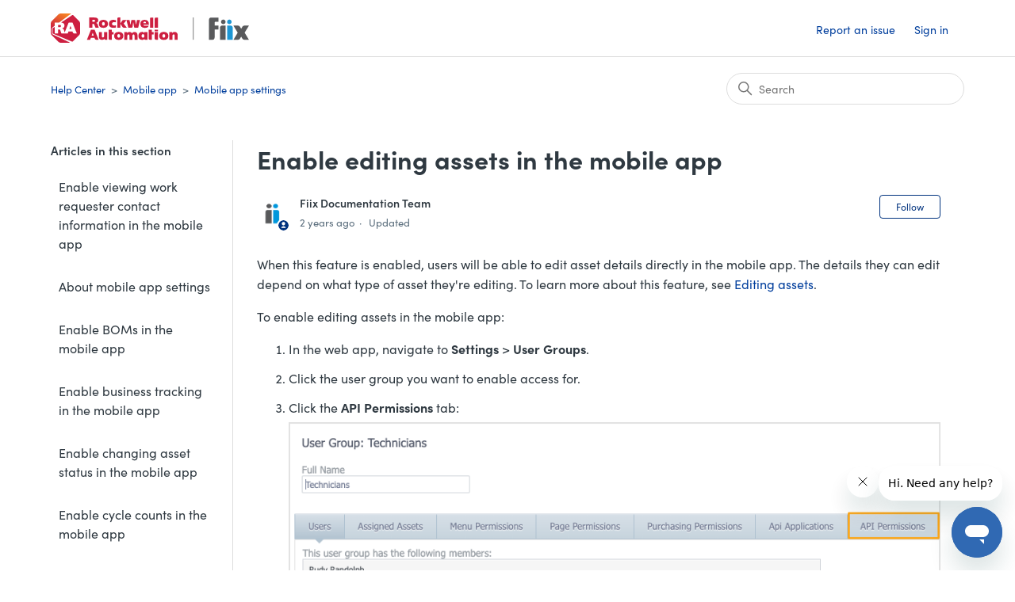

--- FILE ---
content_type: text/html; charset=utf-8
request_url: https://helpdesk.fiixsoftware.com/hc/en-us/articles/4413544563860-Enable-editing-assets-in-the-mobile-app
body_size: 7639
content:
<!DOCTYPE html>
<html dir="ltr" lang="en-US">
<head>
  <meta charset="utf-8" />
  <!-- v26815 -->


  <title>Enable editing assets in the mobile app &ndash; Help Center</title>

  

  <meta name="description" content="When this feature is enabled, users will be able to edit asset details directly in the mobile app. The details they can edit depend on..." /><meta property="og:image" content="https://helpdesk.fiixsoftware.com/hc/theming_assets/01HZP7R3PAZXK8A1BZ6S23BJAQ" />
<meta property="og:type" content="website" />
<meta property="og:site_name" content="Help Center" />
<meta property="og:title" content="Enable editing assets in the mobile app" />
<meta property="og:description" content="When this feature is enabled, users will be able to edit asset details directly in the mobile app. The details they can edit depend on what type of asset they're editing. To learn more about this f..." />
<meta property="og:url" content="https://helpdesk.fiixsoftware.com/hc/en-us/articles/4413544563860-Enable-editing-assets-in-the-mobile-app" />
<link rel="canonical" href="https://helpdesk.fiixsoftware.com/hc/en-us/articles/4413544563860-Enable-editing-assets-in-the-mobile-app">
<link rel="alternate" hreflang="en-us" href="https://helpdesk.fiixsoftware.com/hc/en-us/articles/4413544563860-Enable-editing-assets-in-the-mobile-app">
<link rel="alternate" hreflang="x-default" href="https://helpdesk.fiixsoftware.com/hc/en-us/articles/4413544563860-Enable-editing-assets-in-the-mobile-app">

  <link rel="stylesheet" href="//static.zdassets.com/hc/assets/application-f34d73e002337ab267a13449ad9d7955.css" media="all" id="stylesheet" />
  <link rel="stylesheet" type="text/css" href="/hc/theming_assets/65022/2243236/style.css?digest=43226547028756">

  <link rel="icon" type="image/x-icon" href="/hc/theming_assets/01HZP7R3TC9F13H99VNARFCRD7">

    <script async src="https://www.googletagmanager.com/gtag/js?id=G-F6PW6SK4YN"></script>
<script>
  window.dataLayer = window.dataLayer || [];
  function gtag(){dataLayer.push(arguments);}
  gtag('js', new Date());
  gtag('config', 'G-F6PW6SK4YN');
</script>


  <meta content="width=device-width, initial-scale=1.0" name="viewport" />
<link rel="stylesheet" href="https://use.typekit.net/rvu7olo.css">
<script type="text/javascript">
  
  <!--redirect from archived Initial Setup to new Basic Setup-->
   
  if(window.location.href.indexOf("/360008482132") > -1) {
       window.location.href = "https://helpdesk.fiixsoftware.com/hc/en-us/sections/360009192911-Basic-Setup";
    }
  
  <!--redirect from archived password requirements articles to new one-->
  
  if(window.location.href.indexOf("/201091419") > -1) {
       window.location.href = "https://helpdesk.fiixsoftware.com/hc/en-us/articles/360048699932-Password-requirements";
    }
  
  if(window.location.href.indexOf("/210761926") > -1) {
       window.location.href = "https://helpdesk.fiixsoftware.com/hc/en-us/articles/360048699932-Password-requirements";
    }
  
    if(window.location.href.indexOf("/204979349") > -1) {
       window.location.href = "https://helpdesk.fiixsoftware.com/hc/en-us/articles/360048699932-Password-requirements";
    }
  
  <!--redirect from old mobile settings to new one-->

  if(window.location.href.indexOf("/360008482732") > -1) {
       window.location.href = "https://helpdesk.fiixsoftware.com/hc/en-us/articles/4413544562324-About-mobile-app-settings";
    }
  
     if(window.location.href.indexOf("/360037660672") > -1) {
       window.location.href = "https://helpdesk.fiixsoftware.com/hc/en-us/articles/4413544562324-About-mobile-app-settings";
    }
  
   <!--redirect from archived Default menu to new one-->
   
  if(window.location.href.indexOf("/115004515066") > -1) {
       window.location.href = "https://helpdesk.fiixsoftware.com/hc/en-us/articles/360049707091-Default-menu-permissions";
    }
  
     <!--redirect from archived permissions conceptual article to new one-->
   
  if(window.location.href.indexOf("210619366") > -1) {
       window.location.href = "https://helpdesk.fiixsoftware.com/hc/en-us/articles/360049317472";
    }
  
     <!--redirect from old enable AI articles to the new assign seats one-->
   
  if(window.location.href.indexOf("6368545091604") > -1) {
       window.location.href = "https://helpdesk.fiixsoftware.com/hc/en-us/articles/10206978867860";
    }
  
   if(window.location.href.indexOf("6368565135252") > -1) {
       window.location.href = "https://helpdesk.fiixsoftware.com/hc/en-us/articles/10206978867860";
    }
  
        <!--redirect from in-app delete eq link to new-->
   
   if(window.location.href.indexOf("in-app-eq-bulk") > -1) {
       window.location.href = "https://helpdesk.fiixsoftware.com/hc/en-us/articles/9835932662420";
    }
  
    <!--redirect from old workflows article to new-->
   
   if(window.location.href.indexOf("211982866") > -1) {
       window.location.href = "https://helpdesk.fiixsoftware.com/hc/en-us/articles/20175012542484";
    }
  
  
    <!--redirect from old ARP section to new category-->
   
   if(window.location.href.indexOf("15049252499092") > -1) {
       window.location.href = "https://helpdesk.fiixsoftware.com/hc/en-us/categories/23737504844436";
    }
  
   <!--redirect from old risk-based to new pxm-->
   
   if(window.location.href.indexOf("15049391899668") > -1) {
       window.location.href = "https://helpdesk.fiixsoftware.com/hc/en-us/articles/24566293160980";
    }
  
  if(window.location.href.indexOf("19558406973460") > -1) {
       window.location.href = "https://helpdesk.fiixsoftware.com/hc/en-us/articles/24566435371284";
    }
  
   <!--redirect from old ARP FAQ to new-->
   
   if(window.location.href.indexOf("15614748391444") > -1) {
       window.location.href = "https://helpdesk.fiixsoftware.com/hc/en-us/sections/27279361153684";
    }
  
   <!--redirect from archived Nov 28 to new-->
  
  if(window.location.href.indexOf("/32554783363348") > -1) {
       window.location.href = "https://helpdesk.fiixsoftware.com/hc/en-us/articles/31962499737748-Nov-28-2024";
    }
  
  
</script>

<!-- Google Tag Manager -->

<script>(function(w,d,s,l,i){w[l]=w[l]||[];w[l].push({'gtm.start':

new Date().getTime(),event:'gtm.js'});var f=d.getElementsByTagName(s)[0],

j=d.createElement(s),dl=l!='dataLayer'?'&l='+l:'';j.async=true;j.src=

'https://www.googletagmanager.com/gtm.js?id='+i+dl;f.parentNode.insertBefore(j,f);

})(window,document,'script','dataLayer','GTM-5F49PG6H');</script>

<!-- End Google Tag Manager -->
  
</head>
<body class="">
  
  
  

  <a class="skip-navigation" tabindex="1" href="#main-content">Skip to main content</a>

<header class="header">
  <div class="logo">
    <a title="Home" href="/hc/en-us">
      <img src="/hc/theming_assets/01HZP7R3PAZXK8A1BZ6S23BJAQ" alt="Help Center Help Center home page" />
      
    </a>
  </div>
  <div class="nav-wrapper">
    <button class="menu-button" aria-controls="user-nav" aria-expanded="false" aria-label="Toggle navigation menu">
      <svg xmlns="http://www.w3.org/2000/svg" width="16" height="16" focusable="false" viewBox="0 0 16 16" class="icon-menu">
        <path fill="none" stroke="currentColor" stroke-linecap="round" d="M1.5 3.5h13m-13 4h13m-13 4h13"/>
      </svg>
    </button>
    <nav class="user-nav" id="user-nav">
      
      <a class="submit-a-request" href="/hc/en-us/requests/new">Report an issue</a>
    </nav>
    
      <a class="sign-in" rel="nofollow" data-auth-action="signin" title="Opens a dialog" role="button" href="https://fiixsoftware.zendesk.com/access?brand_id=2243236&amp;return_to=https%3A%2F%2Fhelpdesk.fiixsoftware.com%2Fhc%2Fen-us%2Farticles%2F4413544563860-Enable-editing-assets-in-the-mobile-app">
        Sign in
      </a>
    
  </div>
</header>
<!--<div class="message" style="text-align: center; color: #566874; background: #C8DEFF; padding: 10px;">
    <p style="margin-bottom: 0; margin-top:0;">Welcome to the Fiix Help Center! To learn more about our new design, see our <a href="https://helpdesk.fiixsoftware.com/hc/en-us/articles/6829625339156">release notes</a>.</p>
</div>-->
<!-- Google Tag Manager (noscript) -->

<noscript><iframe src="https://www.googletagmanager.com/ns.html?id=GTM-5F49PG6H"

height="0" width="0" style="display:none;visibility:hidden"></iframe></noscript>

<!-- End Google Tag Manager (noscript) -->

  <main role="main">
    <div class="container-divider"></div>
<div class="container">
  <nav class="sub-nav">
    <ol class="breadcrumbs">
  
    <li title="Help Center">
      
        <a href="/hc/en-us">Help Center</a>
      
    </li>
  
    <li title="Mobile app">
      
        <a href="/hc/en-us/categories/360003015772-Mobile-app">Mobile app</a>
      
    </li>
  
    <li title="Mobile app settings">
      
        <a href="/hc/en-us/sections/4413562207380-Mobile-app-settings">Mobile app settings</a>
      
    </li>
  
</ol>

    <div class="search-container">
      <svg xmlns="http://www.w3.org/2000/svg" width="12" height="12" focusable="false" viewBox="0 0 12 12" class="search-icon">
        <circle cx="4.5" cy="4.5" r="4" fill="none" stroke="currentColor"/>
        <path stroke="currentColor" stroke-linecap="round" d="M11 11L7.5 7.5"/>
      </svg>
      <form role="search" class="search" data-search="" action="/hc/en-us/search" accept-charset="UTF-8" method="get"><input type="hidden" name="utf8" value="&#x2713;" autocomplete="off" /><input type="search" name="query" id="query" placeholder="Search" aria-label="Search" /></form>
    </div>
  </nav>

  <div class="article-container" id="article-container">
    <aside class="article-sidebar" aria-labelledby="section-articles-title">
      
        <div class="collapsible-sidebar">
          <button type="button" class="collapsible-sidebar-toggle" aria-labelledby="section-articles-title" aria-expanded="false">
            <svg xmlns="http://www.w3.org/2000/svg" width="20" height="20" focusable="false" viewBox="0 0 12 12" aria-hidden="true" class="collapsible-sidebar-toggle-icon chevron-icon">
              <path fill="none" stroke="currentColor" stroke-linecap="round" d="M3 4.5l2.6 2.6c.2.2.5.2.7 0L9 4.5"/>
            </svg>
            <svg xmlns="http://www.w3.org/2000/svg" width="20" height="20" focusable="false" viewBox="0 0 12 12" aria-hidden="true" class="collapsible-sidebar-toggle-icon x-icon">
              <path stroke="currentColor" stroke-linecap="round" d="M3 9l6-6m0 6L3 3"/>
            </svg>
          </button>
          <span id="section-articles-title" class="collapsible-sidebar-title sidenav-title">
            Articles in this section
          </span>
          <div class="collapsible-sidebar-body">
            <ul>
              
                <li>
                  <a href="/hc/en-us/articles/20111585493140-Enable-viewing-work-requester-contact-information-in-the-mobile-app" class="sidenav-item ">Enable viewing work requester contact information in the mobile app</a>
                </li>
              
                <li>
                  <a href="/hc/en-us/articles/4413544562324-About-mobile-app-settings" class="sidenav-item ">About mobile app settings</a>
                </li>
              
                <li>
                  <a href="/hc/en-us/articles/4413562226452-Enable-BOMs-in-the-mobile-app" class="sidenav-item ">Enable BOMs in the mobile app</a>
                </li>
              
                <li>
                  <a href="/hc/en-us/articles/4413562227092-Enable-business-tracking-in-the-mobile-app" class="sidenav-item ">Enable business tracking in the mobile app</a>
                </li>
              
                <li>
                  <a href="/hc/en-us/articles/4413544563092-Enable-changing-asset-status-in-the-mobile-app" class="sidenav-item ">Enable changing asset status in the mobile app</a>
                </li>
              
                <li>
                  <a href="/hc/en-us/articles/4413567986324-Enable-cycle-counts-in-the-mobile-app" class="sidenav-item ">Enable cycle counts in the mobile app</a>
                </li>
              
                <li>
                  <a href="/hc/en-us/articles/4413562227732-Enable-deleting-files-in-the-mobile-app" class="sidenav-item ">Enable deleting files in the mobile app</a>
                </li>
              
                <li>
                  <a href="/hc/en-us/articles/4413544563860-Enable-editing-assets-in-the-mobile-app" class="sidenav-item current-article">Enable editing assets in the mobile app</a>
                </li>
              
                <li>
                  <a href="/hc/en-us/articles/4413567986964-Enable-editing-custom-fields-in-the-mobile-app" class="sidenav-item ">Enable editing custom fields in the mobile app</a>
                </li>
              
                <li>
                  <a href="/hc/en-us/articles/4413562228756-Enable-editing-stock-details-in-the-mobile-app" class="sidenav-item ">Enable editing stock details in the mobile app</a>
                </li>
              
            </ul>
            
              <a href="/hc/en-us/sections/4413562207380-Mobile-app-settings" class="article-sidebar-item">See more</a>
            
          </div>
        </div>
      
    </aside>

    <article id="main-content" class="article">
      <header class="article-header">
        <h1 title="Enable editing assets in the mobile app" class="article-title">
          Enable editing assets in the mobile app
          
        </h1>

        <div class="article-author">
          
            <div class="avatar article-avatar">
              
                <svg xmlns="http://www.w3.org/2000/svg" width="12" height="12" focusable="false" viewBox="0 0 12 12" class="icon-agent">
                  <path fill="currentColor" d="M6 0C2.7 0 0 2.7 0 6s2.7 6 6 6 6-2.7 6-6-2.7-6-6-6zm0 2c1.1 0 2 .9 2 2s-.9 2-2 2-2-.9-2-2 .9-2 2-2zm2.3 7H3.7c-.3 0-.4-.3-.3-.5C3.9 7.6 4.9 7 6 7s2.1.6 2.6 1.5c.1.2 0 .5-.3.5z"/>
                </svg>
              
    
 <img src="/hc/theming_assets/01HZP7R2TQZV574MBYWRPD59GS" alt="Avatar"/>
</div>
<div class="article-meta">
 
 <p class="article-author" title="Fiix Documentation Team">
Fiix Documentation Team </p>
            


            <ul class="meta-group">
              
                <li class="meta-data"><time datetime="2023-05-10T21:56:18Z" title="2023-05-10T21:56:18Z" data-datetime="relative">May 10, 2023 21:56</time></li>
                <li class="meta-data">Updated</li>
              
            </ul>
          </div>
        </div>

        
          <div class="article-subscribe"><div data-helper="subscribe" data-json="{&quot;item&quot;:&quot;article&quot;,&quot;url&quot;:&quot;/hc/en-us/articles/4413544563860-Enable-editing-assets-in-the-mobile-app/subscription.json&quot;,&quot;follow_label&quot;:&quot;Follow&quot;,&quot;unfollow_label&quot;:&quot;Unfollow&quot;,&quot;following_label&quot;:&quot;Following&quot;,&quot;can_subscribe&quot;:true,&quot;is_subscribed&quot;:false}"></div></div>
        
      </header>

      <section class="article-info">
        <div class="article-content">
          <div class="article-body"><div class="section zd-article" dir="ltr" lang="en">
<p>When this feature is enabled, users will be able to edit asset details directly in the mobile app. The details they can edit depend on what type of asset they're editing. To learn more about this feature, see&nbsp;<a class="link" href="/hc/en-us/articles/4413562212500" target="_blank" rel="noopener">Editing assets</a>.</p>
<p>To enable editing assets in the mobile app:</p>
<div class="procedure">
<ol class="procedure" type="1">
<li class="step">
<p>In the web app, navigate to <span class="bold bold"><strong>Settings</strong></span> &gt; <span class="bold bold"><strong>User Groups</strong></span>.</p>
</li>
<li class="step">
<p>Click the user group you want to enable access for.</p>
</li>
<li class="step">
<p>Click the <span class="bold bold"><strong>API Permissions</strong></span> tab:</p>
<div class="mediaobject"><img src="/hc/article_attachments/4413562281748/161c1026faf47b.png" alt="api_permissions.png"></div>
</li>
<li class="step">
<p>Select the checkbox in the <span class="bold bold"><strong>Change</strong></span> column for <span class="bold bold"><strong>Asset</strong></span>:</p>
<div class="mediaobject"><img src="/hc/article_attachments/4413562282644/161c1026fdaf3d.png" alt="asset_change.png" width="401" height="77"></div>
</li>
<li class="step">
<p>Click <span class="bold bold"><strong>Save</strong></span>.</p>
</li>
<li class="step">
<p>Click the<span class="bold bold"><strong> Page Permissions</strong></span> tab:</p>
<div class="mediaobject"><img src="/hc/article_attachments/4413562283412/161c1026fdf292.png" alt="page_permissions.png"></div>
</li>
<li class="step">
<p>In the <span class="bold bold"><strong>Page</strong></span> drop-down list, select <span class="bold bold"><strong>Asset</strong></span>.</p>
</li>
<li class="step">
<p>Select the <span class="bold bold"><strong>Has 'Save' Button on the 'Asset' Page</strong></span> checkbox:</p>
<div class="mediaobject"><img src="/hc/article_attachments/4413544606868/161c1026fe37b8.png" alt="The Has 'Save' Button On The 'Asset' Page checkbox is selected and highlighted."></div>
</li>
<li class="step">
<p>Click <span class="bold bold"><strong>Save</strong></span>.</p>
</li>
<li class="step">
<p>Repeat steps 2-9 for any additional user groups you want to enable access for.</p>
</li>
</ol>
</div>
<div class="glossary-definitions" style="display: none!important;">&nbsp;</div>
</div></div>
          
        </div>
      </section>

      <footer>
        <div class="article-footer">
          
          
        </div>
        
        
          <div class="article-votes">
            <span class="article-votes-question" id="article-votes-label">Was this article helpful?</span>
            <div class="article-votes-controls" role="group" aria-labelledby="article-votes-label">
              <button type="button" class="button article-vote article-vote-up" data-helper="vote" data-item="article" data-type="up" data-id="4413544563860" data-upvote-count="2" data-vote-count="2" data-vote-sum="2" data-vote-url="/hc/en-us/articles/4413544563860/vote" data-value="null" data-label="2 out of 2 found this helpful" data-selected-class="button-primary" aria-label="This article was helpful" aria-pressed="false">Yes</button>
              <button type="button" class="button article-vote article-vote-down" data-helper="vote" data-item="article" data-type="down" data-id="4413544563860" data-upvote-count="2" data-vote-count="2" data-vote-sum="2" data-vote-url="/hc/en-us/articles/4413544563860/vote" data-value="null" data-label="2 out of 2 found this helpful" data-selected-class="button-primary" aria-label="This article was not helpful" aria-pressed="false">No</button>
            </div>
            <!---<small class="article-votes-count">
              <span class="article-vote-label" data-helper="vote" data-item="article" data-type="label" data-id="4413544563860" data-upvote-count="2" data-vote-count="2" data-vote-sum="2" data-vote-url="/hc/en-us/articles/4413544563860/vote" data-value="null" data-label="2 out of 2 found this helpful">2 out of 2 found this helpful</span>
            </small>-->
            <div id="sq-article-feedback-form" style="padding-top: 12px; display: none;">
         <div id="sq-article-feedback-prompt" style="text-align: center; margin-top: 12px; margin-bottom: 24px; font-weight: 600">
            <div id="sq-article-feedback-prompt-down" style="display: none">
               We're sorry to hear that. Can you tell us a bit more?
            </div> 
            <div id="sq-article-feedback-prompt-up" style="display: none">
               We’re glad we could help! Is there anything you'd like to share with us?
            </div>
         </div>
         <div id="sq-article-feedback-options" style="text-align: left; margin-bottom: 18px"> 
            <div id="sq-article-feedback-options-down" style="text-align: left; margin-bottom: 18px; display: none"> 
               <div style="margin-bottom: 6px">
                  <input type="radio" id="sq-article-feedback-options-down-1" name="sq-article-feedback-options-down" value="1"/>
                  <label for="sq-article-feedback-options-down-1" style="margin-left: 5px">The article was incorrect or outdated</label>
               </div> 
               <div style="margin-bottom: 6px">
                  <input type="radio" id="sq-article-feedback-options-down-2" name="sq-article-feedback-options-down" value="2"/>
                  <label for="sq-article-feedback-options-down-2" style="margin-left: 5px">The article was confusing or hard to read</label>
               </div> 
               <div style="margin-bottom: 6px">
                  <input type="radio" id="sq-article-feedback-options-down-3" name="sq-article-feedback-options-down" value="3"/>
                  <label for="sq-article-feedback-options-down-3" style="margin-left: 5px">The article didn't answer my question</label>
               </div> 
               <div style="margin-bottom: 6px">
                  <input type="radio" id="sq-article-feedback-options-down-4" name="sq-article-feedback-options-down" value="4"/>
                  <label for="sq-article-feedback-options-down-4" style="margin-left: 5px">I don't like the answer I found or how the feature works</label>
               </div> 
               <div style="margin-bottom: 6px">
                  <input type="radio" id="sq-article-feedback-options-down-5" name="sq-article-feedback-options-down" value="5"/>
                  <label for="sq-article-feedback-options-down-5" style="margin-left: 5px">Something else (describe below)</label>
               </div> 
            </div>
            
         </div>
         <div id="sq-article-feedback-text" style="text-align: left">
            <textarea id="sq-article-feedback-text-up" placeholder="Please provide any feedback you'd like to share" name="article-down-vote-reason" rows="4" cols="50" style="display: none" ></textarea>
            <textarea id="sq-article-feedback-text-down" placeholder="Please provide any feedback you'd like to share" name="article-down-vote-reason" rows="4" cols="50" style="display: none"></textarea>
            <div id="sq-article-feedback-note-up" style="font-size: small; color: grey">This form is for Help Center feedback only and you won't receive a reply. Please don't include any personal information about yourself or someone else.</div> 
            <div id="sq-article-feedback-note-down" style="font-size: small; color: grey">This form is for Help Center feedback only and you won't receive a reply. Please don't include any personal information about yourself or someone else.</div>
          <button id="sq-article-submit-feedback" class="button button-primary" style="margin-top: 12px;">Submit Feedback</button>
         </div>
         <div id="sq-article-feedback-confirm-up" style="display: none; color: green; margin-top: 10px">Thank you! Your feedback helps us improve our Help Center.</div>
         <div id="sq-article-feedback-confirm-down" style="display: none; color: green; margin-top: 10px">Thank you! Your feedback helps us improve our Help Center.</div>
      </div> 
          </div>
        

        <div class="article-more-questions">
          Have more questions? <a href="/hc/en-us/requests/new">Submit a request</a>
        </div>
        <div class="article-return-to-top">
          <a href="#article-container">
            Return to top
            <svg xmlns="http://www.w3.org/2000/svg" class="article-return-to-top-icon" width="20" height="20" focusable="false" viewBox="0 0 12 12" aria-hidden="true">
              <path fill="none" stroke="currentColor" stroke-linecap="round" d="M3 4.5l2.6 2.6c.2.2.5.2.7 0L9 4.5"/>
            </svg>
          </a>
        </div>
      </footer>

      <div class="article-relatives">
        
          <div data-recent-articles></div>
        
        
          
  <section class="related-articles">
    
      <h2 class="related-articles-title">Related articles</h2>
    
    <ul>
      
        <li>
          <a href="/hc/en-us/related/click?data=[base64]%3D%3D--dca2601fc88c9194debb908c298e8b314012689c" rel="nofollow">Enable viewing work requests in the mobile app</a>
        </li>
      
        <li>
          <a href="/hc/en-us/related/click?data=[base64]%3D%3D--0d7ca9adfea272b6b082e5ad247500d9768ab883" rel="nofollow">Enable editing custom fields in the mobile app</a>
        </li>
      
        <li>
          <a href="/hc/en-us/related/click?data=[base64]" rel="nofollow">Enable deleting files in the mobile app</a>
        </li>
      
        <li>
          <a href="/hc/en-us/related/click?data=[base64]" rel="nofollow">Add attachments to tasks (v6)</a>
        </li>
      
        <li>
          <a href="/hc/en-us/related/click?data=[base64]%3D%3D--d0ff3a0731dbd8ee3ab6995517c579de4cf5a10e" rel="nofollow">Add attachments to equipment</a>
        </li>
      
    </ul>
  </section>


        
      </div>
      
    </article>
  </div>
</div>

  </main>

  <footer class="footer">
  <div class="footer-inner">
    <a title="Home" href="/hc/en-us">Help Center</a>

    <div class="footer-language-selector">
      
    </div>
  </div>
</footer>



  <!-- / -->

  
  <script src="//static.zdassets.com/hc/assets/en-us.f90506476acd6ed8bfc8.js"></script>
  

  <script type="text/javascript">
  /*

    Greetings sourcecode lurker!

    This is for internal Zendesk and legacy usage,
    we don't support or guarantee any of these values
    so please don't build stuff on top of them.

  */

  HelpCenter = {};
  HelpCenter.account = {"subdomain":"fiixsoftware","environment":"production","name":"Fiix Software Help Centre"};
  HelpCenter.user = {"identifier":"da39a3ee5e6b4b0d3255bfef95601890afd80709","email":null,"name":"","role":"anonymous","avatar_url":"https://assets.zendesk.com/hc/assets/default_avatar.png","is_admin":false,"organizations":[],"groups":[]};
  HelpCenter.internal = {"asset_url":"//static.zdassets.com/hc/assets/","web_widget_asset_composer_url":"https://static.zdassets.com/ekr/snippet.js","current_session":{"locale":"en-us","csrf_token":null,"shared_csrf_token":null},"usage_tracking":{"event":"article_viewed","data":"BAh7CDoLbG9jYWxlSSIKZW4tdXMGOgZFVDoPYXJ0aWNsZV9pZGwrCJSEwZsDBDoKX21ldGF7DDoPYWNjb3VudF9pZGkC/v06E2hlbHBfY2VudGVyX2lkaQR61esLOg1icmFuZF9pZGkDpDoiOgx1c2VyX2lkMDoTdXNlcl9yb2xlX25hbWVJIg5BTk9OWU1PVVMGOwZUOwBJIgplbi11cwY7BlQ6GmFub255bW91c190cmFja2luZ19pZDA=--8964b0d0ec2040144cdef0fefec51c4e6a8ed2c2","url":"https://helpdesk.fiixsoftware.com/hc/activity"},"current_record_id":"4413544563860","current_record_url":"/hc/en-us/articles/4413544563860-Enable-editing-assets-in-the-mobile-app","current_record_title":"Enable editing assets in the mobile app","current_text_direction":"ltr","current_brand_id":2243236,"current_brand_name":"Fiix Software Help Center","current_brand_url":"https://fiixsoftware.zendesk.com","current_brand_active":true,"current_path":"/hc/en-us/articles/4413544563860-Enable-editing-assets-in-the-mobile-app","show_autocomplete_breadcrumbs":true,"user_info_changing_enabled":false,"has_user_profiles_enabled":true,"has_end_user_attachments":true,"user_aliases_enabled":false,"has_anonymous_kb_voting":true,"has_multi_language_help_center":true,"show_at_mentions":true,"embeddables_config":{"embeddables_web_widget":true,"embeddables_help_center_auth_enabled":false,"embeddables_connect_ipms":false},"answer_bot_subdomain":"static","gather_plan_state":"subscribed","has_article_verification":true,"has_gather":true,"has_ckeditor":false,"has_community_enabled":false,"has_community_badges":true,"has_community_post_content_tagging":false,"has_gather_content_tags":true,"has_guide_content_tags":true,"has_user_segments":true,"has_answer_bot_web_form_enabled":true,"has_garden_modals":false,"theming_cookie_key":"hc-da39a3ee5e6b4b0d3255bfef95601890afd80709-2-preview","is_preview":false,"has_search_settings_in_plan":true,"theming_api_version":2,"theming_settings":{"brand_color":"rgba(0, 50, 126, 1)","brand_text_color":"#FFFFFF","text_color":"#2F3941","link_color":"rgba(2, 63, 157, 1)","visited_link_color":"rgba(2, 63, 157, 1)","background_color":"rgba(255, 255, 255, 1)","heading_font":"Helvetica, Arial, sans-serif","text_font":"Helvetica, Arial, sans-serif","logo":"/hc/theming_assets/01HZP7R3PAZXK8A1BZ6S23BJAQ","show_brand_name":false,"favicon":"/hc/theming_assets/01HZP7R3TC9F13H99VNARFCRD7","homepage_background_image":"/hc/theming_assets/01HZP7R40ZDTK28TMC2RCY8RVE","community_background_image":"/hc/theming_assets/01HZP7R45HFYASK0CXEC82BKHR","community_image":"/hc/theming_assets/01HZP7R4AFHM6C8A3KGZD154VY","instant_search":true,"scoped_kb_search":false,"scoped_community_search":false,"show_recent_activity":true,"show_articles_in_section":true,"show_article_author":true,"show_article_comments":false,"show_follow_article":true,"show_recently_viewed_articles":true,"show_related_articles":true,"show_article_sharing":false,"show_follow_section":true,"show_follow_post":false,"show_post_sharing":false,"show_follow_topic":false},"has_pci_credit_card_custom_field":true,"help_center_restricted":false,"is_assuming_someone_else":false,"flash_messages":[],"user_photo_editing_enabled":true,"user_preferred_locale":"en-us","base_locale":"en-us","login_url":"https://fiixsoftware.zendesk.com/access?brand_id=2243236\u0026return_to=https%3A%2F%2Fhelpdesk.fiixsoftware.com%2Fhc%2Fen-us%2Farticles%2F4413544563860-Enable-editing-assets-in-the-mobile-app","has_alternate_templates":true,"has_custom_statuses_enabled":true,"has_hc_generative_answers_setting_enabled":true,"has_generative_search_with_zgpt_enabled":false,"has_suggested_initial_questions_enabled":false,"has_guide_service_catalog":true,"has_service_catalog_search_poc":false,"has_service_catalog_itam":false,"has_csat_reverse_2_scale_in_mobile":false,"has_knowledge_navigation":false,"has_unified_navigation":false,"has_csat_bet365_branding":false,"version":"v26815","dev_mode":false};
</script>

  
  
  <script src="//static.zdassets.com/hc/assets/hc_enduser-c304a59cc4910c22eff1a91d3767ba6e.js"></script>
  <script type="text/javascript" src="/hc/theming_assets/65022/2243236/script.js?digest=43226547028756"></script>
  
</body>
</html>